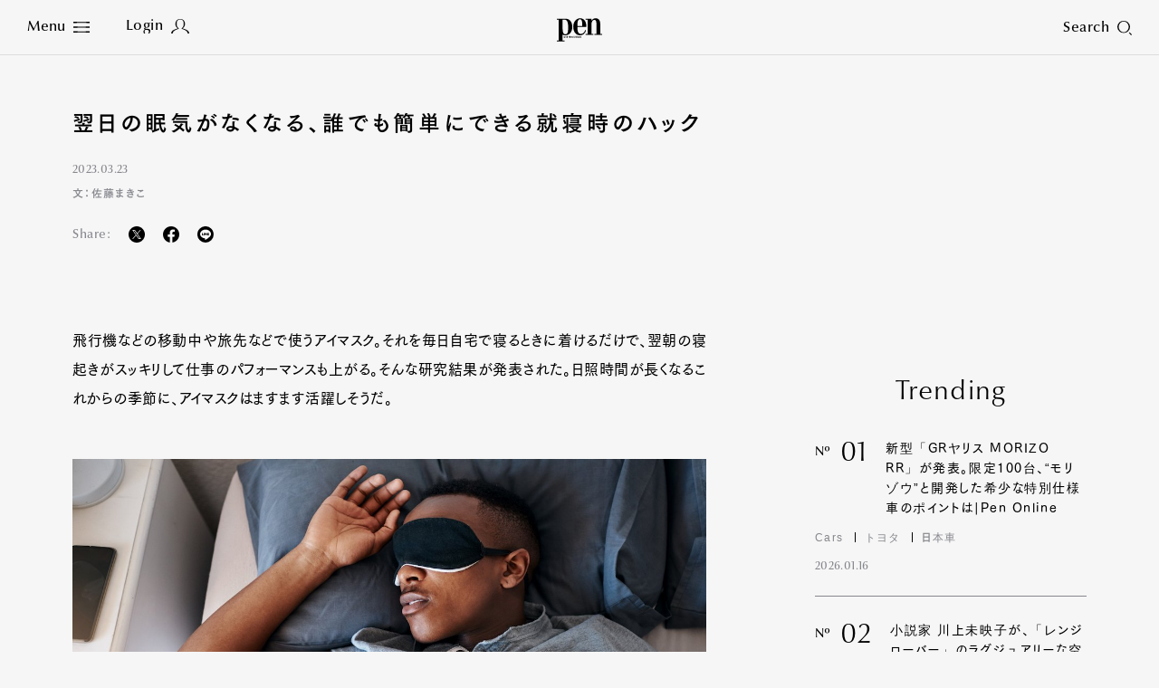

--- FILE ---
content_type: text/html
request_url: https://www.pen-online.jp/article/012904.html
body_size: 15563
content:
<!DOCTYPE html>
<html lang="ja">
<head>
  <meta charset="utf-8">
  <title>翌日の眠気がなくなる、誰でも簡単にできる就寝時のハック｜Pen Online</title>
  <meta name="description" content="飛行機などの移動中や旅先などで使うアイマスク。それを毎日自宅で寝るときに着けるだけで、翌朝の寝起きがスッキリして仕事のパフォーマンスも上がる。そんな研究結果が発表された。日照時間が長くなるこれからの季...">
  <meta name="keywords" content="Pen">
  <meta name="viewport" content="width=device-width,initial-scale=1">
  <meta name="theme-color" content="#000000">
  <meta property="fb:admins" content="100000578169452">
  <meta property="fb:app_id" content="687448997933937">
  <meta property="fb:pages" content="211995132167016">
  <meta property="og:title" content="翌日の眠気がなくなる、誰でも簡単にできる就寝時のハック｜Pen Online">
  <meta property="og:type" content="article">
  <meta property="og:site_name" content="Pen Online">
  <meta property="og:url" content="https://www.pen-online.jp/article/012904.html">
  <meta property="og:image" content="https://www.pen-online.jp/assets_c/2023/03/iStock-PeopleImages-thumb-800x450---58006.jpg">
  <meta property="og:description" content="飛行機などの移動中や旅先などで使うアイマスク。それを毎日自宅で寝るときに着けるだけで、翌朝の寝起きがスッキリして仕事のパフォーマンスも上がる。そんな研究結果が発表された。日照時間が長くなるこれからの季...">
  <meta name="twitter:card" content="summary_large_image">
  <meta name="twitter:url" content="https://www.pen-online.jp/article/012904.html">
  <meta name="twitter:title" content="翌日の眠気がなくなる、誰でも簡単にできる就寝時のハック｜Pen Online">
  <meta name="twitter:image" content="https://www.pen-online.jp/assets_c/2023/03/iStock-PeopleImages-thumb-800x450---58006.jpg">
  <meta name="twitter:site" content="@Pen_magazine">
  <meta name="twitter:description" content="飛行機などの移動中や旅先などで使うアイマスク。それを毎日自宅で寝るときに着けるだけで、翌朝の寝起きがスッキリして仕事のパフォーマンスも上がる。そんな研究結果が発表された。日照時間が長くなるこれからの季...">
            <meta name="cXenseParse:articleid" content="12904">
            <meta name="cXenseParse:ccc-tieup" content="false">
            <meta property="article:published_time" content="2023-03-23T07:00:00+09:00">
            <meta name="cXenseParse:ccc-pubyear" content="2023">
            <meta name="cXenseParse:ccc-pubmonth" content="03">
            <meta name="cXenseParse:ccc-pubday" content="23">
            <meta property="article:modified_time" content="2023-03-23T07:00:02+09:00">
            <meta name="cXenseParse:author" content="Pen-online">
            <meta name="cXenseParse:ccc-walllevel" content="Regular">
              <meta name="cXenseParse:ccc-thumbnail" content="https://mt.pen-online.jp/assets_c/2023/03/iStock-PeopleImages-thumb-200x200-58006.jpg">
              <meta name="cXenseParse:ccc-ranking" content="false">
              <meta name="cXenseParse:ccc-peneditor" content="00"/>
  <link rel="canonical" href="https://www.pen-online.jp/article/012904.html">
  <link rel="icon" href="/assets/images/favicon.svg" type="image/svg+xml">
  <link rel="apple-touch-icon" sizes="180x180" href="/assets/images/apple-touch-icon.jpg">
  <script type="text/javascript" src="//webfont.fontplus.jp/accessor/script/fontplus.js?V8QgUgm6ugI%3D&box=hF4sZ4NUkQk%3D&aa=1&ab=1" charset="utf-8"></script>
  <link rel="stylesheet" href="/assets/css/style.css?v20230809">
            <link rel="stylesheet" href="/assets/css/previous.css">
            <script type="application/ld+json">
{
        "@context": "http://schema.org",
        "@type": "NewsArticle",
        "articleSection": "",
        "headline": "翌日の眠気がなくなる、誰でも簡単にできる就寝時のハック",
        "description": "飛行機などの移動中や旅先などで使うアイマスク。それを毎日自宅で寝るときに着けるだけで、翌朝の寝起きがスッキリして仕事のパフォーマンスも上がる。そんな研究結果が発表された。日照時間が長くなるこれからの季...",
        "datePublished": "2023-03-23T07:00:00+09:00",
        "dateModified": "2023-03-23T07:00:02+09:00",
        "keywords": [],
        "mainEntityOfPage": "https://www.pen-online.jp/article/012904.html",
        "image": ["https://www.pen-online.jp/assets_c/2023/03/iStock-PeopleImages-thumb-800x450---58006.jpg"
        ,"https://www.pen-online.jp/uploads/iStock-PeopleImages.jpg"
        ],
        "publisher": {
          "@type": "Organization",
          "name": "pen-online.jp",
          "logo": {
            "@type": "ImageObject",
            "url": "https://www.pen-online.jp/assets/images/ogp.jpg"
          }
        },
        "author": {
          "@type": "Person",
          "name": "Pen編集部",
          "url": "https://www.pen-online.jp/"
        }
      }
</script>
  <script>
    (function(i,s,o,g,r,a,m){i['GoogleAnalyticsObject']=r;i[r]=i[r]||function(){
      (i[r].q=i[r].q||[]).push(arguments)},i[r].l=1*new Date();a=s.createElement(o),
      m=s.getElementsByTagName(o)[0];a.async=1;a.src=g;m.parentNode.insertBefore(a,m)
    })(window,document,'script','//www.google-analytics.com/analytics.js','ga');
    ga('create', 'UA-41519606-1', 'pen-online.jp');
    ga('send', 'pageview');
  </script>
  <!-- Google Tag Manager -->
  <script>(function(w,d,s,l,i){w[l]=w[l]||[];w[l].push({'gtm.start':
      new Date().getTime(),event:'gtm.js'});var f=d.getElementsByTagName(s)[0],
    j=d.createElement(s),dl=l!='dataLayer'?'&l='+l:'';j.async=true;j.src=
    'https://www.googletagmanager.com/gtm.js?id='+i+dl;f.parentNode.insertBefore(j,f);
  })(window,document,'script','dataLayer','GTM-5WP89W9');</script>
  <noscript><iframe src="https://www.googletagmanager.com/ns.html?id=GTM-5WP89W9"
                    height="0" width="0" style="display:none;visibility:hidden"></iframe></noscript>
  <!-- End Google Tag Manager -->
  <!-- Twitter conversion tracking base code -->
  <script>
    !function(e,t,n,s,u,a){e.twq||(s=e.twq=function(){s.exe?s.exe.apply(s,arguments):s.queue.push(arguments);
    },s.version='1.1',s.queue=[],u=t.createElement(n),u.async=!0,u.src='https://static.ads-twitter.com/uwt.js',
      a=t.getElementsByTagName(n)[0],a.parentNode.insertBefore(u,a))}(window,document,'script');
    twq('config','oe6x7');
  </script>
  <!-- End Twitter conversion tracking base code -->
          <script type="text/javascript" src="//csm.cxpublic.com/CCCMediaHouse.js"></script>
          <script type="text/javascript" src="//anymind360.com/js/8265/ats.js"></script>
          <script defer src="https://re.trigs-sockets.com/js/rw.js"></script>
</head>

                        <body>
      <script async src="https://securepubads.g.doubleclick.net/tag/js/gpt.js"></script>
      <!-- ==================================================
      GAM / Section Tag Article
      =================================================== -->
      <script>
        window.googletag = window.googletag || {cmd: []};
        const safeFrameConfig = {
          allowPushExpansion: true,
          allowOverlayExpansion: true,
          sandbox: true,
          useUniqueDomain: true
        };
        // PC_Halfpage_1st に広告があるかどうかの判定が必要
        var PC_Halfpage_1st_slot_name = '/9929866/Pen_PC_Article_HalfPage-1st_300x600';
        var PC_dynamicOpen = true;
        googletag.cmd.push(function () {
          // PC_Halfpage_1st に広告がある場合は、ページ間の処理を行わないようにしたい
          googletag.pubads().addEventListener('slotRenderEnded', function (event) {
            var slot_name = event.slot.getAdUnitPath();
            if (slot_name == PC_Halfpage_1st_slot_name) {
              if (event.isEmpty == false) {
                PC_dynamicOpen = false;
                console.log('Check PC_Halfpage_1st: Dynamic Stop : this is PC_Halfpage_1st slot');
                return;
              } else {
                console.log('Check PC_Halfpage_1st: Ad Go : slot name is ' + slot_name);
              }
            }
          });
        });
        googletag.cmd.push(function () {
          // SP
          var
            SP_ARTICLE_Billboard = googletag.defineSlot('/117786882/Pen/Pen_SP_Article_Mobile-Billboad_320x180', [[320, 100], [320, 180], [1, 1], [300, 250], [320, 50]], 'div-gpt-ad-article-billboard').addService(googletag.pubads()),
            SP_ARTICLE_Billboard_ADNW = googletag.defineSlot('/117786882/Pen/Pen_SP_Article_Mobile-Billboad_ADNW_320x180', [[320, 100], [320, 180], [1, 1], [300, 250], [320, 50], 'fluid'], 'div-gpt-ad-article-billboard-adnw').addService(googletag.pubads()),
            SP_ARTICLE_Rectangle_1ST = googletag.defineSlot('/117786882/Pen/Pen_SP_Article_Rectangle-1st_300x250', [[300, 600], [1, 1], [320, 180], [336, 280], [300, 250], 'fluid'], 'div-gpt-ad-article-rectangle-1st').addService(googletag.pubads()),
            SP_ARTICLE_Rectangle_2ND = googletag.defineSlot('/117786882/Pen/Pen_SP_Article_Rectangle-2nd_300x250', [[300, 600], [1, 1], [320, 180], [336, 280], [300, 250], 'fluid'], 'div-gpt-ad-article-rectangle-2nd').addService(googletag.pubads()),
            SP_ARTICLE_Footeroverlay = googletag.defineSlot('/117786882/Pen/Pen_sp_article_footeroverlay_320x100', [[320, 100], [320, 50], [1, 1]], 'div-gpt-ad-article-footeroverlay').addService(googletag.pubads()),
            SP_ALL_Interstitial_OUT = googletag.defineOutOfPageSlot('/117786882/Pen/Pen_SP_ALL_Interstitial_375x486', 'div-gpt-ad-all-interstitial').addService(googletag.pubads());
  //          SP_ARTICLE_Infinity_Article = googletag.defineSlot('/117786882/Pen/Pen_SP_Article_Infinity-Article_300x250', [[300, 250], [336, 280], [320, 180], [1, 1], [300, 600], 'fluid'], 'div-gpt-ad-article-infinity-article-' + key).addService(googletag.pubads()),
  //          SP_ARTICLE_Infinity_Page = googletag.defineSlot('/117786882/Pen/Pen_SP_Article_Infinity-Page_300x250', [[300, 600], [300, 250], [336, 280], [1, 1], [320, 180], 'fluid'], 'div-gpt-ad-article-infinity-page-' + key).addService(googletag.pubads());
          // PC
          var
            PC_ARTICLE_Billboard_1ST = googletag.defineSlot('/117786882/Pen/Pen_PC_Article_Billboard-1st_970x250', [[970, 250], [1, 1]], 'div-gpt-ad-article-billboard-1st').addService(googletag.pubads()),
            PC_ARTICLE_Billboard_2ND = googletag.defineSlot('/117786882/Pen/Pen_PC_Article_Billboard-2nd_970x250', [[970, 250], [728, 90], [1, 1], 'fluid'], 'div-gpt-ad-article-billboard-2nd').addService(googletag.pubads()),
            PC_ARTICLE_Halfpage_1ST = googletag.defineSlot(PC_Halfpage_1st_slot_name, [[300, 600], [300, 250]], 'div-gpt-ad-article-halfpage-1st').addService(googletag.pubads()),
            PC_ARTICLE_Adx = googletag.defineSlot('/117786882/Pen/Pen_PC_Article_Adx_300x600', [[300, 600], [300, 250], [336, 280], [1, 1], 'fluid'], 'div-gpt-ad-article-adx').addService(googletag.pubads());
  //          PC_ARTICLE_Infinity_Halfpage = googletag.defineSlot('/117786882/Pen/Pen_PC_Article_Infinity-Halfpage_300x250', [[300, 600], [300, 250], [1, 1]], 'div-gpt-ad-article-infinity-halfpage-' + key).addService(googletag.pubads()),
  //          PC_ARTICLE_Infinity_Page = googletag.defineSlot('/117786882/Pen/Pen_PC_Article_Infinity-Page_300x250', [[300, 250], [336, 280], [728, 90], [1, 1], 'fluid'], 'div-gpt-ad-article-infinity-page-pc-' + key).addService(googletag.pubads());
          var
              PC_mapping = googletag.sizeMapping()
                .addSize([768, 0], [[970, 250], [300, 600], [300, 250], [336, 280], [728, 90], [1, 1], 'fluid'])
                .addSize([0, 0], [])
                .build(),
              PC_mapping_adnw = googletag.sizeMapping()
                .addSize([768, 0], [[970, 250], [728, 90], [1, 1], 'fluid'])
                .addSize([0, 0], [])
                .build(),
              PC_mapping_rctg = googletag.sizeMapping()
                .addSize([768, 0], [[300, 600], [300, 250], [336, 280], [1, 1], 'fluid'])
                .addSize([0, 0], [])
                .build(),
              PC_mapping_article = googletag.sizeMapping()
                .addSize([768, 0], [[300, 250], [336, 280], [1, 1]])
                .addSize([0, 0], [])
                .build();
            var
              SP_mapping = googletag.sizeMapping()
                .addSize([768, 0], [])
                .addSize([0, 0], [[300, 600], [320, 180], [336, 280], [300, 250], [300, 50], [320, 50], [320, 100], [1, 1], 'fluid'])
                .build(),
              SP_mapping_adnw = googletag.sizeMapping()
                .addSize([768, 0], [])
                .addSize([0, 0], [[336, 280], [300, 250], [1, 1], 'fluid'])
                .build(),
              SP_mapping_adnw_2nd = googletag.sizeMapping()
                .addSize([768, 0], [])
                .addSize([0, 0], [[320, 180], [320, 100], [1, 1], 'fluid'])
                .build(),
              SP_mapping_fov = googletag.sizeMapping()
                .addSize([768, 0], [])
                .addSize([0, 0], [[320, 50],[1, 1], 'fluid'])
                .build();
            SP_ALL_Interstitial_OUT.defineSizeMapping(SP_mapping);
            SP_ARTICLE_Billboard.defineSizeMapping(SP_mapping);
            SP_ARTICLE_Billboard_ADNW.defineSizeMapping(SP_mapping_adnw_2nd);
    //        SP_ARTICLE_Infinity_Article.defineSizeMapping(SP_mapping_adnw);
    //        SP_ARTICLE_Infinity_Page.defineSizeMapping(SP_mapping_adnw);
            SP_ARTICLE_Rectangle_1ST.defineSizeMapping(SP_mapping);
            SP_ARTICLE_Rectangle_2ND.defineSizeMapping(SP_mapping);
            SP_ARTICLE_Footeroverlay.defineSizeMapping(SP_mapping_fov);
            PC_ARTICLE_Billboard_1ST.defineSizeMapping(PC_mapping_adnw);
            PC_ARTICLE_Billboard_2ND.defineSizeMapping(PC_mapping_adnw);
            PC_ARTICLE_Halfpage_1ST.defineSizeMapping(PC_mapping);
            PC_ARTICLE_Adx.defineSizeMapping(PC_mapping_rctg);
    //        PC_ARTICLE_Infinity_Halfpage.defineSizeMapping(PC_mapping);
    //        PC_ARTICLE_Infinity_Page.defineSizeMapping(PC_mapping_article);
            googletag.pubads().setTargeting("env","live");
            googletag.pubads().setTargeting("category", "None");
            googletag.pubads().setTargeting("page_url", location.pathname);
            googletag.pubads().enableSingleRequest();
            googletag.pubads().collapseEmptyDivs();
            googletag.enableServices();
          });
        // 動的に挿入するAD(記事間インフィニティ）
        // リセットのためにグローバル変数化
        var PC_ARTICLE_Infinity_Billboard, PC_ARTICLE_Infinity_Halfpage, SP_ARTICLE_Infinity_Article;
        function dynamic_relatedpagerAD(articleID, category) {
          if (!googletag) {
            return setTimeout(function () {
              dynamic_relatedpagerAD(articleID, category);
            }, 100);
          }
          googletag.cmd.push(function () {
            var key = articleID;
            PC_ARTICLE_Infinity_Billboard = googletag.defineSlot('/117786882/Pen/Pen_PC_Article_Infinity-Billboard_300x250', [[970, 250], [300, 250], [336, 280], [728, 90], [1, 1]], 'div-gpt-ad-article-infinity-billboard-' + key).addService(googletag.pubads());
            PC_ARTICLE_Infinity_Halfpage = googletag.defineSlot('/117786882/Pen/Pen_PC_Article_Infinity-Halfpage_300x250', [[300, 600], [300, 250], [1, 1]], 'div-gpt-ad-article-infinity-halfpage-' + key).addService(googletag.pubads());
            SP_ARTICLE_Infinity_Article = googletag.defineSlot('/117786882/Pen/Pen_SP_Article_Infinity-Article_300x250', [[300, 250], [336, 280], [320, 180], [1, 1], [300, 600], 'fluid'], 'div-gpt-ad-article-infinity-article-' + key).addService(googletag.pubads());
            var PC_mapping = googletag.sizeMapping()
              .addSize([768, 0], [[970, 250], [300, 600], [300, 250], [336, 280], [728, 90], [1, 1], 'fluid'])
              .addSize([0, 0], [])
              .build();
            var PC_mapping_adnw = googletag.sizeMapping()
              .addSize([768, 0], [[970, 250], [728, 90], [1, 1], 'fluid'])
              .addSize([0, 0], [])
              .build();
            var PC_mapping_rctg = googletag.sizeMapping()
              .addSize([768, 0], [[300, 600], [300, 250], [336, 280], [1, 1], 'fluid'])
              .addSize([0, 0], [])
              .build();
            var PC_mapping_article = googletag.sizeMapping()
              .addSize([768, 0], [])
              .addSize([768, 0], [[300, 250], [336, 280], [1, 1]])
              .build();
            var SP_mapping = googletag.sizeMapping()
              .addSize([768, 0], [])
              .addSize([0, 0], [[300, 600], [320, 180], [336, 280], [300, 250], [300, 50], [320, 50], [320, 100], [1, 1], 'fluid'])
              .build();
            var SP_mapping_adnw = googletag.sizeMapping()
              .addSize([768, 0], [])
              .addSize([0, 0], [[336, 280], [300, 250], [1, 1], 'fluid'])
              .build();
            var SP_mapping_fov = googletag.sizeMapping()
              .addSize([768, 0], [])
              .addSize([0, 0], [[300, 50], [320, 50], [320, 100], [1, 1], 'fluid'])
              .build();
            PC_ARTICLE_Infinity_Billboard.defineSizeMapping(PC_mapping_adnw);
            PC_ARTICLE_Infinity_Halfpage.defineSizeMapping(PC_mapping);
            SP_ARTICLE_Infinity_Article.defineSizeMapping(SP_mapping_adnw);
            googletag.pubads().setTargeting("env", "live");
            googletag.pubads().setTargeting("category", category);
            googletag.pubads().setTargeting("page_url", location.pathname);
            googletag.pubads().collapseEmptyDivs();
            googletag.display(PC_ARTICLE_Infinity_Billboard);
            googletag.display(PC_ARTICLE_Infinity_Halfpage);
            googletag.display(SP_ARTICLE_Infinity_Article);
            //anymind
            console.log('anymindTS4Infinite' + articleID);
            const elm = document.querySelectorAll('[data-contentid="' + articleID + '"]');
            const slot = [PC_ARTICLE_Infinity_Billboard, PC_ARTICLE_Infinity_Halfpage, SP_ARTICLE_Infinity_Article];
            window.anymindTS4Infinite(elm, slot);
          });
        }
        // 動的に挿入するAD(ページ間インフィニティ）
        // リセットのためにグローバル変数化
        var PC_ARTICLE_Infinity_Page, SP_ARTICLE_Infinity_Page;
        var contentID_1st = "12904";
        function dynamic_whatpagerAD(articleID, page, category) {
          if (!googletag) {
            return setTimeout(function () {
              dynamic_whatpagerAD(articleID, page, category);
            }, 100);
          }
          googletag.cmd.push(function () {
            var key = articleID + '-' + page;
            console.log("whatpager-key" + key);
            // PC_Halfpage_1stに広告があれば表示しない。
            if (!PC_dynamicOpen) {
              if (articleID == contentID_1st) {
                console.log('Dynamic_whatpagerAD: Stoped : key is ' + key);
                return;
              }
            }
            SP_ARTICLE_Infinity_Page = googletag.defineSlot('/117786882/Pen/Pen_SP_Article_Infinity-Page_300x250', [[300, 600], [300, 250], [336, 280], [1, 1], [320, 180]], 'div-gpt-ad-article-infinity-page-' + key).addService(googletag.pubads());
            PC_ARTICLE_Infinity_Page = googletag.defineSlot('/117786882/Pen/Pen_PC_Article_Infinity-Page_300x250', [[300, 250], [336, 280], [728, 90], [1, 1], 'fluid'], 'div-gpt-ad-article-infinity-page-pc-' + key).addService(googletag.pubads());
            var PC_mapping = googletag.sizeMapping()
              .addSize([768, 0], [[970, 250], [300, 600], [300, 250], [336, 280], [728, 90], [1, 1], 'fluid'])
              .addSize([0, 0], [])
              .build();
            var PC_mapping_adnw = googletag.sizeMapping()
              .addSize([768, 0], [[970, 250], [728, 90], [1, 1], 'fluid'])
              .addSize([0, 0], [])
              .build();
            var PC_mapping_article = googletag.sizeMapping()
              .addSize([768, 0], [[300, 250], [336, 280], [1, 1]])
              .addSize([0, 0], [])
              .build();
            var SP_mapping = googletag.sizeMapping()
              .addSize([768, 0], [])
              .addSize([0, 0], [[300, 600], [320, 180], [336, 280], [300, 250], [300, 50], [320, 50], [320, 100], [1, 1], 'fluid'])
              .build();
            var SP_mapping_adnw = googletag.sizeMapping()
              .addSize([768, 0], [])
              .addSize([0, 0], [[336, 280], [300, 250], [1, 1], 'fluid'])
              .build();
            PC_ARTICLE_Infinity_Page.defineSizeMapping(PC_mapping_article);
            SP_ARTICLE_Infinity_Page.defineSizeMapping(SP_mapping_adnw);
            googletag.pubads().setTargeting("env", "live");
            googletag.pubads().setTargeting("category", category);
            googletag.pubads().setTargeting("page_url", location.pathname);
            googletag.display(SP_ARTICLE_Infinity_Page);
            googletag.display(PC_ARTICLE_Infinity_Page);
              if (googletag.pubads().isInitialLoadDisabled()) {
              window.atsForceRefresh([SP_ARTICLE_Infinity_Page]);
              window.atsForceRefresh([PC_ARTICLE_Infinity_Page]);
          }});
        }
      </script>
      <style>
        .gam_nodisp {
          display: none;
        }
        .ad-infinity-page {
          margin: 20px auto;
        }
        @media (max-width: 60em) {
      .p-article__page.whatpager:not(:last-child) {
            border-bottom: 1px solid #86878D;
            padding-bottom: 30px;
          }
          .gam_sp {
            padding-right: 20px;
            padding-left: 20px;
            text-align: center;
          }
        }
        @media (min-width: 60.0625em) {
      .p-article__page.whatpager:not(:last-child) {
            border-bottom: 1px solid #86878D;
            padding-bottom: 30px;
          }
        }
      </style>
  <!-- ==================================================
  1PLUSX
  =================================================== -->
  <script>
  var getOpxProfileApiUrl= function (fpid) {
    const URL = 'https://mediaconsortium.profiles.tagger.opecloud.com/api/v1';
    if(fpid) {
      return  URL + '?url=' + encodeURIComponent(window.location.href) + '&fpid=' + fpid;
    } else {
      return  URL + '?url=' + encodeURIComponent(window.location.href);
    }
  }
  var readOpxFpidFromLocalStrage = function () {
    try {
      const fpid = window.localStorage.getItem('ope_fpid');
      if (fpid) {
        return fpid;
      }
        return null;
    } catch (error) {
      return null;
    }
  }
  var opxAccessDg = function (res) {
    if (res) {
      googletag.cmd.push(function () {
        if (res !== null) {
          if (res["s"] !== null && res["s"].length > 0) {
            googletag.pubads().setTargeting("opeaud", res["s"]);
          }
          if (res["t"] !== null && res["t"].length > 0) {
            googletag.pubads().setTargeting("opectx", res["t"]);
          }
        }
      });
    }
  };
  try{
  let opxpromise = fetch(getOpxProfileApiUrl(readOpxFpidFromLocalStrage()), {
  referrerPolicy: 'no-referrer-when-downgrade',
  mode: 'cors',
  credentials: 'include'
  });
  opxpromise
  .then(function (response) {
    if (response.status === 200) {
      return response.json();
    } else {
      throw new Error("OPX SERVER ERROR");
    }
  })
  .then(data => { console.log(data);return data; })
  .then(function(res) {
    opxAccessDg(res);
  });
  } catch (error) {
    console.log(error);
  }
  </script>
            <style>
              .p-article__button {
                color: #FFF;
                margin-top:20px;
                text-align:center;
              }
              .p-article__button-anchor{
                text-decoration: none!important;
                color:#FFF!important;
                display: inline-block;
                padding:15px 20px!important;
                min-height:20px;
                min-width:140px;
                width:17.15em;
              }
              .p-article__button-link  {
                padding:10px 20px;
                min-height:50px;
                min-width:200px;
                width:20em;
              }
              .p-article__button-link,
              .p-article__button-anchor{
                background-color: #86878D;
                color:#FFF;
                line-height:1.3;
                height:auto;
              }
              @media (max-width: 60em){
                .p-article__button-link {
                  width: 100%;
                  max-width:440px
                }
                .p-article__button-anchor {
                  width:calc(100% - 40px);
                }
              }
            </style>
  <div class="l-page  js-article-container">
            <!--<div class="p-ads -top">
              <div class="p-ads__inner" data-aos="fade-in">-->
            <!-- ==================================================
            GAM / Display Tag : Pen_SP_ALL_Interstitial_375x486
            =================================================== -->
            <div id="div-gpt-ad-all-interstitial" style="height: 0!important; font-size:0;">
                <script>
                  googletag.cmd.push(function () {
                    googletag.display('div-gpt-ad-all-interstitial');
                  });
                </script>
            </div>
            <!-- ==================================================
            GAM / Display Tag : Pen_SP_Article_Mobile-Billboad_320x180
            =================================================== -->
            <div id='div-gpt-ad-article-billboard' style='min-width: 300px; text-align:center; font-size:0;'>
                <script>
                  googletag.cmd.push(function () {
                    googletag.display('div-gpt-ad-article-billboard');
                  });
                </script>
            </div>
            <!-- ==================================================
            GAM / Display Tag : Pen_SP_Article_Mobile-Billboad_ADNW_320x180
            =================================================== -->
            <div id='div-gpt-ad-article-billboard-adnw'>
                <script>
                  googletag.cmd.push(function () {
                    googletag.display('div-gpt-ad-article-billboard-adnw');
                  });
                </script>
            </div>
            <!-- ==================================================
            GAM / Display Tag : Pen_PC_Article_Billboad-1st_970x250
            =================================================== -->
            <div id='div-gpt-ad-article-billboard-1st' style='min-width: 970px; text-align:center; font-size:0;'>
                <script>
                  googletag.cmd.push(function () {
                    googletag.display('div-gpt-ad-article-billboard-1st');
                  });
                </script>
            </div>
              <!--</div>
            </div>-->
    <header role="banner" class="l-header js-header -article aos-animate" data-aos="fade-in">
      <style>
  @media (min-width: 60.0625em){
    .l-nav__main {
      display: flex;
      flex-wrap: wrap;
      width: 500px;
      margin-left: 10px;
    }
    .l-nav__main-item:not(:last-child) {
      margin:0 20px;
    }
    .l-nav__main-item:last-child {
      margin:0 20px;
    }
    .l-nav__main-item:nth-child(n+4) {
      margin-top: 20px;
    }
    .l-nav__sns:before {
      left: -30px!important;
    }
    .l-nav__link .-icon {
        vertical-align: inherit!important;
    }
  }
  @media (max-width: 60em){
    .l-nav__group {
      display: flex;
      flex-wrap: wrap;
    }
    .l-nav__group-item:first-child {
      margin: auto 80px;
    }
    .l-nav__group-item:nth-child(n+2) {
      margin-top: 20px;
    }
    .l-nav__link .-icon {
      top: 1px!important;
    }
  }
  @media (max-height: 630px){
    .l-nav__wrapper {
      justify-content: flex-start;
      padding-top: 5vh;
    }
    .l-nav__main-link {
      font-size: 1.8rem!important;
    }
    .l-nav__main-item:nth-child(n+4) {
      margin-top: 10px!important;
    }
    .l-nav__category, .l-nav__row {
      margin-top: 20px!important;
      padding-top: 20px!important;
    }
    .l-nav__sns:before {
      margin: 20px auto!important;
    }
  }
@media (max-width: 60em){
.l-nav__main {
gap: 0 30px;
}
.l-nav__main-link {
    font-size: 1.6rem;
}
.l-nav__main-item:not(:last-child) {
margin-right: 0;
}
}
  .p-article__intro-sns-list li a img,
  .l-nav__menu .-icon img {
    vertical-align:inherit!important;
  }
</style>
<h1 class="l-header__si"><a href="/"><svg xmlns="http://www.w3.org/2000/svg" viewBox="0 0 212.601 108.92" width="50" height="26"><path d="M138.267 40.793v-4.687h.002C138.269 13.072 125.566 0 109.382 0 90.334 0 77.014 16.963 77.014 39.995c0 24.435 13.07 39.997 32.368 39.997 12.824 0 22.787-7.78 27.764-23.344l-3.361-1.865c-4.11 11.203-10.71 18.674-21.166 18.674-14.191 0-16.185-16.809-16.185-30.661v-2.003zM108.637 4.67c8.464 0 10.208 10.736 10.208 19.607v11.819h-22.41v-4.658c.374-9.961.623-26.768 12.201-26.768z"/><path d="M135.287 73.463h8.962V6.542h-8.962V1.873l26.888-.021v10.603h.25C166.658 4.207 173.507.005 182.22.005c12.574 0 21.416 8.405 21.416 25.679v47.779h8.965v4.67h-35.86v-4.67h8.965V22.57c0-12.138-4.605-15.094-9.709-15.094-6.972 0-13.822 8.402-13.822 21.475v44.51h8.965v4.67h-35.853zM41.509 1.846H0v4.651h8.99v97.737L0 104.23v4.69h35.917v-4.672h-9.01l.026-27.045a31.057 31.057 0 0013.153 2.72c19.05 0 32.344-15.97 32.344-39.861 0-30.666-20.812-38.216-30.921-38.216zm-1.423 73.407c-11.79 0-13.1-14.204-13.192-30.5l.012-38.251h9.214c13.092 0 16.9 14.675 16.9 33.51 0 18.562.015 35.24-12.934 35.24z"/><path d="M32.085 85.144h1.349l.833 4.09h.024l.835-4.09h1.23l.88 4.09h.025l.788-4.09h1.347l-1.463 6.543h-1.348l-.88-4.088h-.022l-.764 4.089H33.57zm9.868 0v6.543h-1.436v-6.542zm-1.436-1.128v-1.372h1.436v1.372zm2.582 2.645v-1.228h.57v-1.779h1.437v1.78h.928v1.227h-.928v3.34c0 .325.264.483.653.483a1.922 1.922 0 00.285-.013v1.276a4.729 4.729 0 01-.821.061c-.937 0-1.553-.36-1.553-1.3V86.66zm4.111 5.027v-8.686h1.44v2.887a2.326 2.326 0 011.565-.863c.882 0 1.337.47 1.337 1.683v4.978h-1.44v-4.81c0-.434-.137-.725-.526-.725-.297 0-.628.304-.936.591v4.945zm8.614 0v-8.686h1.727l2.191 5.148h.024v-5.148h1.439v8.686h-1.508l-2.41-5.606h-.023v5.606zm8.226-4.139v-.36c0-.578.263-.938.846-.938.582 0 .846.36.846.938v.36zm3.13 1.228v-1.529a2.285 2.285 0 00-4.569.098v2.14a2.157 2.157 0 002.285 2.323 2.057 2.057 0 002.285-2.143h-1.439a.805.805 0 01-.846.915c-.48 0-.845-.288-.845-.938v-.866zm.869-3.633h1.348l.835 4.09h.025l.832-4.09h1.231l.881 4.09h.024l.785-4.09h1.35l-1.462 6.543h-1.35l-.876-4.088h-.024l-.765 4.089h-1.348zm13.093-.264h.022l.765 3.512h-1.565zm-1.51 6.807l.446-1.83h2.18l.4 1.83h1.51l-1.987-8.685h-2.022l-2.048 8.686zm4.925-5.026v-1.228h.569v-1.779h1.441v1.78h.925v1.227h-.925v3.34c0 .325.262.483.65.483a1.941 1.941 0 00.288-.013v1.276a4.778 4.778 0 01-.823.061c-.938 0-1.556-.36-1.556-1.3V86.66zm3.953 0v-1.228h.57v-1.779h1.44v1.78h.927v1.227h-.927v3.34c0 .325.263.483.652.483a1.942 1.942 0 00.286-.013v1.276a4.776 4.776 0 01-.824.061c-.938 0-1.554-.36-1.554-1.3V86.66zm5.562-1.517v6.543h-1.438v-6.542zm-1.438-1.128v-1.372h1.438v1.372zm2.639 2.645v-1.228h.573v-1.779h1.437v1.78h.926v1.227h-.926v3.34c0 .325.264.483.653.483a1.916 1.916 0 00.285-.013v1.276a4.765 4.765 0 01-.824.061c-.936 0-1.551-.36-1.551-1.3V86.66zm8.454-1.517v6.543h-1.393v-.746a2.513 2.513 0 01-1.612.867c-.88 0-1.335-.471-1.335-1.684v-4.98h1.44v4.811c0 .434.136.72.524.72.297 0 .629-.3.936-.587v-4.944zm4.251 5.063a1.116 1.116 0 01-.87.469c-.386 0-.707-.264-.707-1.56v-1.4c0-1.296.321-1.564.708-1.564a1.127 1.127 0 01.869.469zm1.438 1.48v-8.685h-1.438v2.744c-.688-.527-1.05-.72-1.44-.72-1.12 0-1.575.914-1.575 2.596v1.588c0 1.682.455 2.598 1.575 2.598a2.023 2.023 0 001.53-.916h.023v.796zm2.638-4.138v-.36c0-.578.264-.938.846-.938s.846.36.846.938v.36zm3.131 1.228v-1.529a2.287 2.287 0 00-4.572.098v2.14a2.158 2.158 0 002.287 2.323 2.058 2.058 0 002.285-2.143h-1.44a.804.804 0 01-.845.915c-.48 0-.846-.288-.846-.938v-.866z"/></svg></a></h1>
<nav class="l-nav">
  <ul class="l-nav__list">
    <li class="l-nav__item"><button class="l-nav__menu u-mask js-menu-toggle" type="button" id="l-nav__menu" type="button" role="tab" aria-expanded="false" aria-selected="false" aria-controls="l-nav__panel"><span class="-text u-pc">Menu</span><span class="-icon"><img src="/assets/images/icon_menu_01.svg" alt="" width="18" height="12"></span></button></li>
    <li class="l-nav__item" id="js_login_ui_head_login"  style="display:none"><a data-remodal-target="login" class="l-nav__link u-mask"><span class="-text u-pc">Login</span><span class="-icon"><img src="/assets/images/icon_login_01.svg" alt="" width="20" height="16"></span></a></li>
    <li class="l-nav__item" id="js_login_ui_head_mypage" style="display:none"><a href="__%CCCMH_MYPAGE_URL%__" class="l-nav__link u-mask"><span class="-text u-pc">My Page</span><span class="-icon"><img src="/assets/images/icon_login_01.svg" alt="" width="20" height="16"></span></a></li>
  </ul>
  <div>
    <div id="idc3mh"></div>
  </div>

  
  

  

  <script src="https://id.cccmh.jp/client/js?client_id=PCCCMH0003"></script>

  <script>
    function login_save_url() {
      $.ajax({
        type:          'POST',
        url:           '/member/login.php?action=save_url',
        dataType:      'json',
        data:          {'url': location.href},
        cache:         false
      });
    }
    // この時点でjqueryは読み込まれていないのでVanilaJSを使う
    document.addEventListener("DOMContentLoaded", function(){
      var findForm = setInterval(function() {
        if ($('form.p-login__form') && $('form.p-login__form').length > 0) {
          clearInterval(findForm);
          $('form.p-login__form').on('submit', function() {
            login_save_url();
          });
          $('form.p-login__form .p-login__register a').on('click', function() {
            login_save_url();
          });
          $('form.p-login__form .p-login__reminder a').on('click', function() {
            login_save_url();
          });

          // remodalが#login時に即モーダルを出す対策
          if (gLoginUi.isLogin()) {
            $('[data-remodal-id=login]').html('logined');
          }
        }
      }, 100);
    });
  </script>
  <p id="l-nav_search" class="l-nav__search js_nav_search"><a href="/search/" class="l-nav__search-link u-mask"><span class="-text u-pc">Search</span><span class="-icon"><svg xmlns="http://www.w3.org/2000/svg" width="16" height="16"><path d="M7.006 0A6.797 6.797 0 000 6.69a6.86 6.86 0 007.006 6.69 6.86 6.86 0 007.006-6.69A6.797 6.797 0 007.006 0zm0 12.642c-3.024 0-5.486-2.853-5.486-5.952S3.982.738 7.006.738 12.49 3.59 12.49 6.69s-2.461 5.952-5.485 5.952zm7.949 1.488l-.4-.418a9.694 9.694 0 01-.86-1.1s-.226.297-.432.511c-.206.214-.486.454-.486.454a9.427 9.427 0 011.046.904l.399.42A9.697 9.697 0 0115.08 16s.226-.297.433-.511c.206-.214.486-.455.486-.455a9.421 9.421 0 01-1.045-.904z"/></svg></span></a></p>
  <div class="l-nav__panel" id="l-nav__panel" aria-hidden="true" aria-labelledby="l-nav__button" role="tabpanel">
    <div class="l-nav__panel-close"><button class="u-mask js-menu-close" type="button"><span class="-text u-pc">Close</span><span class="-icon"><svg xmlns="http://www.w3.org/2000/svg" width="13.789" height="13.789"><path d="M13.789 12.728a296.617 296.617 0 01-5.196-5.054L6.576 5.657C5.05 4.13 2.261 1.283 1.061 0a6.798 6.798 0 01-.487.554A6.874 6.874 0 010 1.061C1.278 2.26 4.127 5.046 5.657 6.576l2.02 2.02a295.088 295.088 0 015.05 5.193 6.874 6.874 0 01.507-.575 6.567 6.567 0 01.555-.486z" fill="#111"/><path d="M1.06 13.789a296.797 296.797 0 015.055-5.196l2.017-2.017c1.527-1.527 4.374-4.315 5.657-5.515a6.8 6.8 0 01-.555-.487A6.874 6.874 0 0112.728 0c-1.2 1.278-3.985 4.127-5.516 5.657l-2.019 2.02A295.158 295.158 0 010 12.726a6.874 6.874 0 01.574.507 6.567 6.567 0 01.487.555z" fill="#111"/></svg></span></button></div>
    <div class="l-nav__wrapper">
      <ul class="l-nav__main">
        <li class="l-nav__main-item"><a href="/category/artdesign/?h_menu=artdesign" class="l-nav__main-link u-mask">Art&Design</a></li>
        <li class="l-nav__main-item"><a href="/category/watches/?h_menu=watches" class="l-nav__main-link u-mask">Watch</a></li>
        <li class="l-nav__main-item"><a href="/category/fashion/?h_menu=fashion" class="l-nav__main-link u-mask">Fashion</a></li>
        <li class="l-nav__main-item"><a href="/category/gourmet/?h_menu=gourmet" class="l-nav__main-link u-mask">Gourmet</a></li>
        <li class="l-nav__main-item"><a href="/category/cars/?h_menu=cars" class="l-nav__main-link u-mask">Cars</a></li>
        <li class="l-nav__main-item"><a href="/category/product/?h_menu=product" class="l-nav__main-link u-mask">Product</a></li>
        <li class="l-nav__main-item"><a href="/category/culture/?h_menu=culture" class="l-nav__main-link u-mask">Culture</a></li>
        <li class="l-nav__main-item"><a href="/category/lifestyle/?h_menu=lifestyle" class="l-nav__main-link u-mask">Lifestyle</a></li>
      </ul>
      <ul class="l-nav__category">
        <li class="l-nav__category-item"><a href="/membership" class="l-nav__category-link u-mask">Pen Membership</a></li>
        <li class="l-nav__category-item"><a href="/magazine/pen/" class="l-nav__category-link u-mask">Magazine</a></li>
        <li class="l-nav__category-item"><a href="/columnist/" class="l-nav__category-link u-mask">Official Columnist</a></li>
        <li class="l-nav__category-item"><a href="/about/" class="l-nav__category-link u-mask">About</a></li>
        <li class="l-nav__category-item"><a href="http://www.cccmh.co.jp/contact/" class="l-nav__category-link u-mask" target="_blank">Contact</a></li>
      </ul>
      <div class="l-nav__row">
        <ul class="l-nav__group">
          <li class="l-nav__group-item"><a href="https://meet.pen-online.jp/" class="l-nav__group-link u-mask" target="_blank">Pen Meet<i class="icon-font icon-font-icon_blank"></i></a></li>
          <li class="l-nav__group-item"><a href="https://pen-online.com/" class="l-nav__group-link u-mask" target="_blank">Pen international<i class="icon-font icon-font-icon_blank"></i></a></li>
          <li class="l-nav__group-item"><a href="https://www.pen-online.tw/" class="l-nav__group-link u-mask" target="_blank">Pen tw<i class="icon-font icon-font-icon_blank"></i></a></li>
      </ul>
        <div class="l-nav__sns">
          <ul class="l-nav__sns-list">
            <li class="l-nav__sns-item"><a href="https://twitter.com/pen_magazine" class="l-nav__sns-link u-opacity" target="_blank"><svg xmlns="http://www.w3.org/2000/svg" viewBox="0 0 200 200" width="18" height="18"><defs><style>.cls-1{fill:#fff;stroke-width:0px;}</style></defs><g><polygon class="cls-1" points="101.02 91.32 73.87 52.48 59.38 52.48 93.03 100.6 97.25 106.65 97.25 106.65 126.05 147.84 140.54 147.84 105.24 97.36 101.02 91.32"/><path class="cls-1" d="m100,0C44.77,0,0,44.77,0,100s44.77,100,100,100,100-44.77,100-100S155.23,0,100,0Zm21.62,154.62l-29.14-42.41-36.49,42.41h-9.43l41.73-48.51-41.73-60.73h31.83l27.6,40.16,34.55-40.16h9.43l-39.79,46.26h0l43.28,62.98h-31.83Z"/></g></svg></a></li>
            <li class="l-nav__sns-item"><a href="https://www.facebook.com/penmagazine" class="l-nav__sns-link u-opacity" target="_blank"><i class="icon-font icon-font-icon_facebook" aria-label="Facebook"></i></a></li>
            <li class="l-nav__sns-item"><a href="https://www.instagram.com/penmagazine/" class="l-nav__sns-link u-opacity" target="_blank"><i class="icon-font icon-font-icon_instagram" aria-label="Instagram"></i></a></li>
            <li class="l-nav__sns-item"><a href="https://www.youtube.com/channel/UCdf-2qInbqFQ4M7YYMZtJVg" class="l-nav__sns-link u-opacity" target="_blank"><i class="icon-font icon-font-icon_youtube" aria-label="Youtube"></i></a></li>
          </ul>
        </div>
      </div>
    </div>
    <p class="l-nav__copyright"><small>© CE Media House Inc..</small></p>
  </div>
</nav>
<script>
  var pathname= location.pathname;
  var result = pathname.indexOf( 'search' );
  if (result !== -1) {
    document.getElementById('l-nav_search').style.display = 'none';
  }
</script>

    </header>
    <div class="gam_normal gam_disp">
        <!-- ==================================================
        GAM / Display Tag : Pen_SP_TOP_Rectangle-1st_300x250
        =================================================== -->
        <div id='div-gpt-ad-article-rectangle-1st' style='min-width: 300px; text-align:center; font-size:0;'
             class="gam_sp">
            <script>
              googletag.cmd.push(function () {
                googletag.display('div-gpt-ad-article-rectangle-1st');
              });
            </script>
        </div>
    </div>
                <div class="l-container -medium -px-sm">
                  <div class="p-article js-readingProgress" data-contentid="12904" data-ad-category="None">
            <div class="p-article__intro  -normal">
            <div class="p-article__intro-info">
              <h1 class="p-article__intro-title">翌日の眠気がなくなる、誰でも簡単にできる就寝時のハック</h1>
              <ul class="p-tag">
              </ul>
              <p class="p-article__intro-date"><time datetime="2023-03-23">2023.03.23</time></p>
              <ul class="p-article__intro-author">
                <li>文：佐藤まきこ</li>
              </ul>
              <div class="p-article__intro-util">
                <div class="p-article__intro-sns">
                  <span class="p-article__intro-sns-title">Share:</span>
                  <ul class="p-article__intro-sns-list">
                    <li><a href="https://twitter.com/share?url=https%3A%2F%2Fwww.pen-online.jp%2Farticle%2F012904.html&text=翌日の眠気がなくなる、誰でも簡単にできる就寝時のハック｜Pen Online" class="u-opacity" rel="nofollow" target="_blank"><svg xmlns="http://www.w3.org/2000/svg" viewBox="0 0 200 200" width="18" height="18"><defs><style>.cls-2{stroke-width:0px;}</style></defs><g><polygon class="cls-2" points="101.02 91.32 73.87 52.48 59.38 52.48 93.03 100.6 97.25 106.65 97.25 106.65 126.05 147.84 140.54 147.84 105.24 97.36 101.02 91.32"/><path class="cls-2" d="m100,0C44.77,0,0,44.77,0,100s44.77,100,100,100,100-44.77,100-100S155.23,0,100,0Zm21.62,154.62l-29.14-42.41-36.49,42.41h-9.43l41.73-48.51-41.73-60.73h31.83l27.6,40.16,34.55-40.16h9.43l-39.79,46.26h0l43.28,62.98h-31.83Z"/></g></svg></a></li>
                    <li><a href="https://www.facebook.com/share.php?u=https%3A%2F%2Fwww.pen-online.jp%2Farticle%2F012904.html" class="u-opacity" rel="nofollow" target="_blank"><i class="icon-font icon-font-icon_facebook" aria-label="Facebook"></i></a></li>
                    <li><a href="https://social-plugins.line.me/lineit/share?url=https%3A%2F%2Fwww.pen-online.jp%2Farticle%2F012904.html" class="u-opacity" rel="nofollow" target="_blank"><img src="/assets/images/icon_line_01.svg" alt="Line" width="18" height="18"></a></li>
                  </ul>
                </div>
              </div>
            </div>
            </div>
                      <div class="p-article__container js-sticky-parent">
                        <main class="p-article__main">
                          <div class="p-article__page js-whatpager">
                              <p>飛行機などの移動中や旅先などで使うアイマスク。それを毎日自宅で寝るときに着けるだけで、翌朝の寝起きがスッキリして仕事のパフォーマンスも上がる。そんな研究結果が発表された。日照時間が長くなるこれからの季節に、アイマスクはますます活躍しそうだ。</p>
<figure><img alt="iStock-PeopleImages.jpg" src="/uploads/iStock-PeopleImages.jpg" width="1200" height="801" class="mt-image-none">
<figcaption>写真はイメージ　iStock - PeopleImages</figcaption>
</figure>
<p>---fadeinPager---</p>
<h2>アイマスクを着けて寝ると……</h2>
<p>イギリスのカーディフ大学の研究者は、アイマスクを着けて寝ることで、どんな変化をもたらすか実験を行った。18歳から35歳のボランティア124名に、アイマスクを着用して寝る日と、着用せず寝る日を数日間ずつ過ごしてもらい、起床後にいくつかの能力を確認するテストを実施した。</p>
<p>その結果、アイマスクを着けて寝た日と着けずに寝た日で、睡眠の質や時間には差がなかったものの、アイマスクを着けた方が翌日の眠気度合いが少なかったという。また、アイマスクを着けて寝ると、着けない日に比べて認知能力や反応時間（刺激を与えられてから反応が起こるまでの時間）が上がることもわかった。</p>
<p>つまり、アイマスクを着けて寝ると、車の運転のように一定の学習を必要とする行為について、パフォーマンスが上がるということだ。</p>
<p>---fadeinPager---</p>
<h2>光を遮断して寝ることが効果的？</h2>
<p>この結果について、実験を行った研究者は、睡眠中の光の存在について指摘している。私たちの生活には、スマホやデバイスなどの光をはじめ、窓から差し込む街灯の光、朝の太陽の光などであふれている。それらを遮断することで、どうやら翌日のパフォーマンスが上がるようだ。アイマスクの着用は睡眠の質や時間には影響は与えない一方で、光を遮断して眠ることで、翌朝によりスッキリと目覚められて、さまざまな運動能力も上がるのかもしれない。</p>
<p>研究者は、日照時間が長くなるこれからの季節にも、アイマスクの存在が役立つだろうと述べている。もし毎日の眠りや目覚めに悩みを抱えているなら、アイマスクを着けるという簡単なハックを取り入れてみてはどうだろう。</p>
<div class="p-article__box">
<p>【出典】<br>https://nypost.com/2023/02/28/this-simple-sleep-hack-can-help-unlock-greater-brain-power-study/</p>
</div>
<p></p>
                          </div>
                          <div id="ad_sockets_article-12904"></div>
<script>
  (function () {
    const socketsTag = document.getElementById('ad_sockets_article-12904')
    var sockets_breakpoint = 960;
    let sockets_html;
    if(window.innerWidth <= sockets_breakpoint ){
      sockets_html = '<div id="6f38f02f-6f6c-4b55-b9dc-90e4642db9a3" class="__srw__"></div><div id="6f38f02f-6f6c-4b55-b9dc-90e4642db9a3-request" class="__srw-request__" data-display="6f38f02f-6f6c-4b55-b9dc-90e4642db9a3"></div>'
    } else {
      sockets_html = '<div id="f68951ee-f45b-4d26-9e9e-591ea507b2c3" class="__srw__"></div><div id="f68951ee-f45b-4d26-9e9e-591ea507b2c3-request" class="__srw-request__" data-display="f68951ee-f45b-4d26-9e9e-591ea507b2c3"></div>'
    }
    var sockets_js_tag = document.createElement('script')
    sockets_js_tag.src = 'https://re.trigs-sockets.com/js/rw.js'
    socketsTag.innerHTML = sockets_html
    socketsTag.append(sockets_js_tag)
  })()
</script>
                        </main>
                        <aside class="p-article__aside u-pc js-sticky">
    <div class="gam_normal gam_disp">
        <!-- ==================================================
        GAM / Display Tag : Pen_PC_Article_HalfPage-1st_300x600
        =================================================== -->
        <div id='div-gpt-ad-article-halfpage-1st' style='min-width:300px; font-size:0;'>
            <script>
              googletag.cmd.push(function () {
                googletag.display('div-gpt-ad-article-halfpage-1st');
              });
            </script>
        </div>
        <!-- ==================================================
        GAM / Display Tag : Pen_PC_Article_Adx_300x600
        =================================================== -->
        <div id='div-gpt-ad-article-adx' style='min-width:300px; font-size:0;'>
            <script>
              googletag.cmd.push(function () {
                googletag.display('div-gpt-ad-article-adx');
              });
            </script>
        </div>
    </div>
    <div class="gam_pc_article_infinity_hp gam_nodisp"></div>
  <!-- Cxense Module: [サンプル]ランキング -->
  <div id="trend_12904"></div>
  <script type="text/javascript">
    var cX = window.cX = window.cX || {}; cX.callQueue = cX.callQueue || [];
    cX.CCE = cX.CCE || {}; cX.CCE.callQueue = cX.CCE.callQueue || [];
    cX.CCE.callQueue.push(['run',{
      widgetId: '4fd2409483b4eb304c296a3f50a40daf165f9edb',
      targetElementId: 'trend_12904'
    }]);
  </script>
  <!-- Cxense Module End -->
                        </aside>
                      </div><!-- /.p-article__container -->
    <div class="gam_normal gam_disp">
        <!-- ==================================================
        GAM / Display Tag : Pen_SP_TOP_Rectangle-2nd_300x250
        =================================================== -->
        <div id='div-gpt-ad-article-rectangle-2nd' style='min-width: 300px; text-align:center; font-size:0;'>
            <script>
              googletag.cmd.push(function () {
                googletag.display('div-gpt-ad-article-rectangle-2nd');
              });
            </script>
        </div>
    </div>
    <div class="gam_sp_article_infinity_article gam_nodisp "></div>
    <div class="gam_normal gam_disp">
        <!-- ==================================================
        GAM / Display Tag : Pen_PC_Article_Billboad-2nd_970x250
        =================================================== -->
        <div id='div-gpt-ad-article-billboard-2nd'
             style='min-width: 970px; text-align:center; margin:50px auto; font-size:0;'>
            <script>
              googletag.cmd.push(function () {
                googletag.display('div-gpt-ad-article-billboard-2nd');
              });
            </script>
        </div>
    </div>
    <div class="gam_pc_article_infinity_bb gam_nodisp"></div>
                  </div><!-- /.p-article -->
                  </mt:If>
                    <!-- related_pager -->
              <div class="js-relatedpager" data-url="/article/020648.html"></div>
        <div class="js-relatedpager" data-url="/article/020542.html"></div>
        <div class="js-relatedpager" data-url="/article/020412.html"></div>
        <div class="js-relatedpager" data-url="/article/020570.html"></div>
        <div class="js-relatedpager" data-url="/article/020642.html"></div>
        <div class="js-relatedpager" data-url="/article/020626.html"></div>
        <div class="js-relatedpager" data-url="/article/020636.html"></div>
      
      <!-- /related_pager -->
      <!--[3]/[17]-->

                </div><!-- /.l-container-->
    <!-- 117786882/Pen/Pen_sp_article_footeroverlay_320x100 -->
    <div id='div-gpt-ad-article-footeroverlay'
         style="position:fixed;bottom:0;width:100%;z-index:9999;text-align:center;">
        <script>
          googletag.cmd.push(function () {
            googletag.display('div-gpt-ad-article-footeroverlay');
          });
        </script>
    </div>
                  <style>
  @media (min-width: 60.0625em){
    .l-footer__link{
      margin-top: 95px;
      padding-top: 55px;
    }
  }
</style>
<footer role="contentinfo" class="l-footer">
  <p class="c-pagetop" data-aos="fade-up"><a href="#top" class="c-pagetop__link js-scroll"><span class="c-pagetop__arrow"><img src="/assets/images/icon_arrow_02.svg" alt="" width="10" height="6"></span><span class="c-pagetop__text">Scroll to Top</span></a></p>
  <div class="l-footer__outer">

    <div class="l-container -medium -px-sm">
    
      <div class="l-footer__magazine">
        <div>
          <p class="l-footer__magazine-title">Magazine</p>
          <figure class="l-footer__magazine-image u-sp"><img data-src="https://mt.pen-online.jp/uploads/PEN202602_FULL-1.jpg" alt="" loading="lazy" width="150" height="192" class="lazy"></figure>
          <div class="l-footer__magazine-wrap">
            <p class="p-magazine-new__info">
  2026.02
<span class="-number">No. 573</span></p>
            <div>
              <p class="p-magazine-new__tagline">自由な視点、その創造性――</p>
              <h2 class="p-magazine-new__title">印象派を読み解く</h2>
            </div>
            <p class="p-magazine-new__button"><a href='/magazine/pen/573-inshoha.html' class="c-button2">Buy Now</a></p>
          </div>
        </div>
        <figure class="l-footer__magazine-image u-pc"><img data-src="https://mt.pen-online.jp/uploads/PEN202602_FULL-1.jpg" alt="" loading="lazy" width="150" height="192" class="lazy"></figure>
      </div>
    
    </div>

    <div class="l-container -medium -px-sm">
      <div class="l-footer__wrapper">
        <div class="l-footer__inner">
          <div class="l-footer__row">
            <div class="l-footer__column">
              <ul class="l-footer__nav">
                <li class="l-footer__nav-item"><a href="/magazine/pen/" class="l-footer__nav-link u-mask">Pen Magazine</a></li>
                <li class="l-footer__nav-item"><a href="/columnist/" class="l-footer__nav-link u-mask">Official Columnist</a></li>
                <li class="l-footer__nav-item"><a href="/about/" class="l-footer__nav-link u-mask">About</a></li>
                <li class="l-footer__nav-item"><a href="http://www.cccmh.co.jp/contact/" class="l-footer__nav-link u-mask" target="_blank">Contact</a></li>
              </ul>
              <ul class="l-footer__util">
                <li class="l-footer__util-item" id="js_login_ui_foot_login"  style="display:none"><a data-remodal-target="login" class="l-footer__util-link u-mask -login">Login<svg xmlns="http://www.w3.org/2000/svg" width="20" height="16"><path d="M17.056 11.961a35.886 35.886 0 00-4.388-1.636c1.805-1.484 2.713-2.366 2.713-5.241A5.066 5.066 0 0010 0a5.066 5.066 0 00-5.381 5.084c0 2.875.908 3.757 2.713 5.241a35.886 35.886 0 00-4.388 1.636C1.419 12.788 0 13.936 0 16a2.549 2.549 0 01.809-.1 3.091 3.091 0 01.873.1 4.338 4.338 0 012.578-3.46c.516-.295 1.098-.518 2.096-.975a26.987 26.987 0 012.113-.85v-.44a7.306 7.306 0 01-.647-.522c-1.491-1.405-1.665-2.6-1.665-4.669 0-2.07.746-4.53 3.843-4.53s3.843 2.46 3.843 4.53c0 2.07-.174 3.264-1.665 4.669a7.306 7.306 0 01-.647.522v.44s.847.286 2.113.85c.998.457 1.58.68 2.096.975A4.338 4.338 0 0118.318 16a3.091 3.091 0 01.873-.1A2.549 2.549 0 0120 16c0-2.064-1.419-3.212-2.944-4.039z" fill="#111"/></svg></a></li>
                <li class="l-footer__util-item" id="js_login_ui_foot_mypage"  style="display:none"><a href="__%CCCMH_MYPAGE_URL%__" class="l-footer__util-link u-mask">My Page<svg xmlns="http://www.w3.org/2000/svg" width="20" height="16"><path d="M17.056 11.961a35.886 35.886 0 00-4.388-1.636c1.805-1.484 2.713-2.366 2.713-5.241A5.066 5.066 0 0010 0a5.066 5.066 0 00-5.381 5.084c0 2.875.908 3.757 2.713 5.241a35.886 35.886 0 00-4.388 1.636C1.419 12.788 0 13.936 0 16a2.549 2.549 0 01.809-.1 3.091 3.091 0 01.873.1 4.338 4.338 0 012.578-3.46c.516-.295 1.098-.518 2.096-.975a26.987 26.987 0 012.113-.85v-.44a7.306 7.306 0 01-.647-.522c-1.491-1.405-1.665-2.6-1.665-4.669 0-2.07.746-4.53 3.843-4.53s3.843 2.46 3.843 4.53c0 2.07-.174 3.264-1.665 4.669a7.306 7.306 0 01-.647.522v.44s.847.286 2.113.85c.998.457 1.58.68 2.096.975A4.338 4.338 0 0118.318 16a3.091 3.091 0 01.873-.1A2.549 2.549 0 0120 16c0-2.064-1.419-3.212-2.944-4.039z" fill="#111"/></svg></a></li>
                <li class="l-footer__util-item"><a href="/search/#open-filter" class="l-footer__util-link u-mask -search">Search<svg xmlns="http://www.w3.org/2000/svg" width="16" height="16"  viewBox="0 0 16 16"><path d="M7 0C3.3-.1.1 2.8 0 6.6v.1c.1 3.8 3.2 6.8 7 6.7 3.8.1 6.9-2.9 7-6.7C14 2.9 10.9-.1 7.1 0H7zm0 12.6c-3 0-5.5-2.9-5.5-6S4 .6 7 .6s5.5 2.9 5.5 6-2.5 6-5.5 6zm8 1.5l-.4-.4c-.3-.3-.6-.7-.9-1.1 0 0-.2.3-.4.5l-.5.5c.4.3.7.6 1 .9l.4.4c.3.3.6.7.9 1.1 0 0 .2-.3.4-.5l.5-.5c-.4-.2-.7-.5-1-.9z"/></svg></a></li>
              </ul>
            </div>
            <ul class="l-footer__sns">
              <li class="l-footer__sns-item"><a href="https://twitter.com/pen_magazine" class="l-footer__sns-link u-opacity" target="_blank">
                  <svg xmlns="http://www.w3.org/2000/svg" viewBox="0 0 200 200" width="18" height="18"><defs><style>.cls-1{fill:#fff;stroke-width:0px;}</style></defs><g><polygon class="cls-1" points="101.02 91.32 73.87 52.48 59.38 52.48 93.03 100.6 97.25 106.65 97.25 106.65 126.05 147.84 140.54 147.84 105.24 97.36 101.02 91.32"/><path class="cls-1" d="m100,0C44.77,0,0,44.77,0,100s44.77,100,100,100,100-44.77,100-100S155.23,0,100,0Zm21.62,154.62l-29.14-42.41-36.49,42.41h-9.43l41.73-48.51-41.73-60.73h31.83l27.6,40.16,34.55-40.16h9.43l-39.79,46.26h0l43.28,62.98h-31.83Z"/></g></svg>
                </a></li>
              <li class="l-footer__sns-item"><a href="https://www.facebook.com/penmagazine" class="l-footer__sns-link u-opacity" target="_blank"><i class="icon-font icon-font-icon_facebook" aria-label="Facebook"></i></a></li>
              <li class="l-footer__sns-item"><a href="https://www.instagram.com/penmagazine/" class="l-footer__sns-link u-opacity" target="_blank"><i class="icon-font icon-font-icon_instagram" aria-label="Instagram"></i></a></li>
              <li class="l-footer__sns-item"><a href="https://www.youtube.com/channel/UCdf-2qInbqFQ4M7YYMZtJVg" class="l-footer__sns-link u-opacity" target="_blank"><i class="icon-font icon-font-icon_youtube" aria-label="Youtube"></i></a></li>
            </ul>
            <ul class="l-footer__group">
              <li class="l-footer__group-item"><a href="https://pen-online.com/" target="_blank" class="l-footer__group-link u-opacity"><img src="/assets/images/pen_international_01.svg" alt="Pen International" width="45" height="27"></a></li>
              <li class="l-footer__group-item"><a href="https://www.pen-online.tw/" target="_blank" class="l-footer__group-link u-opacity"><img src="/assets/images/pentw_logo_03.svg" alt="Pen tw" width="65" height="27"></a></li>
              <li class="l-footer__group-item"><a href="https://www.newsweekjapan.jp" target="_blank" class="l-footer__group-link u-opacity"><img src="/assets/images/logo_newsweek_01.svg" alt="Newsweek" width="100" height="19"></a></li>
              <li class="l-footer__group-item"><a href="https://madamefigaro.jp" target="_blank" class="l-footer__group-link u-opacity"><img src="/assets/images/logo_figaro_01.svg" alt="madameFIGARO japon" width="100" height="25"></a></li>
              <li class="l-footer__group-item"><a href="http://books.cccmh.co.jp" target="_blank" class="l-footer__group-link u-opacity"><img src="/assets/images/logo_books_01.svg" alt="書籍" width="45" height="27"></a></li>
              <li class="l-footer__group-item"><a href="http://otona-no-nagoya.com/" target="_blank" class="l-footer__group-link u-opacity"><img src="/assets/images/logo_nagoya_01.svg" alt="Web 大人の名古屋" width="70" height="21"></a></li>
              <li class="l-footer__group-item"><a href="http://www.cccmh.co.jp/" target="_blank" class="l-footer__group-link u-opacity"><img src="/uploads/logo_2025.png" alt="CCCメディアハウス" width="100" height="11"></a></li>
            </ul>
          </div>
          <ul class="l-footer__link">
            <li class="l-footer__link-item"><a href="/tos/" class="l-footer__link-text u-mask">ご利用規約</a></li>
            <li class="l-footer__link-item"><a href="http://www.cccmh.co.jp/privacy/" class="l-footer__link-text u-mask" target="_blank" style="word-break: break-word;">個人の情報に関わる情報の取り扱いについて</a></li>
            <li class="l-footer__link-item"><!-- 外部送信先表示リンク -->	
<a class="__datasign_consent_manager_open_widget__" href="javascript:void(0);" onclick="return false;">ご利用履歴情報の外部送信について</a>	
<script>	
document.addEventListener('DOMContentLoaded', () => {	
let scriptLoaded = false;	
const observer = new IntersectionObserver((entries) => {	
entries.forEach(entry => {	
if (entry.isIntersecting && !scriptLoaded) {	
loadScript();	
observer.disconnect();	
}	
});	
}, {	
threshold: 1.0 // フッターの100%が見えたら発火	
});	
const footer = document.querySelector('.l-footer__link');	
if (footer) {	
observer.observe(footer);	
} else {	
console.error('Footer element not found');	
}	
function loadScript() {	
const script = document.createElement('script');	
script.src = "https://cmp.datasign.co/v2/34154e2697/cmp.js";	
script.async = true;	
script.onload = () => {	
scriptLoaded = true;	
console.log('Script loaded successfully');	
};	
script.onerror = () => {	
console.error('Failed to load script');	
};	
document.head.appendChild(script);	
}	
// 外部送信先リンクのクリックイベント	
const consentLink = document.getElementById('consentLink');	
consentLink.addEventListener('click', (e) => {	
           e.preventDefault();	
if (scriptLoaded && typeof __datasign_consent_manager_open_widget__ === 'function') {	
                __datasign_consent_manager_open_widget__();	
} else {	
console.log('Script not loaded yet or widget function not available');	
// スクリプトがまだ読み込まれていない場合は、ここで読み込みを開始することもできます	
if (!scriptLoaded) {	
loadScript();	
}	
}	
});	
});	
    </script></li>
          </ul>
          <p class="l-footer__copyright">
            <small>
              ※当サイトに記載の価格は原則、総額表示です。
              <br>
              ※掲載された価格や店の営業日時、施設の開場日時、イベントの開催日時などは、記事公開日のものであり、これらの内容は予告なく変更されることがあります。
              <br><br>
              © CE Media House Inc.
              </small>
            </p>
        </div>
      </div>
    </div>
  </div>
</footer>

            <script src="/assets/js/category.js"></script>
  </div>
  <script src="/assets/js/vendor/jquery.min.js"></script>
  <script src="/assets/js/login_ui.js"></script>
            <script src="https://cdn.jsdelivr.net/npm/vanilla-lazyload@17.3.2/dist/lazyload.min.js"></script>
            <script src="/assets/js/vendor/jquery.min.js"></script>
            <script src="/assets/js/vendor/mustache.js"></script>
            <script src="/assets/js/whatpager.js"></script>
            <script src="/assets/js/relatedpager.js"></script>
    <script type="text/javascript">
  window._taboola = window._taboola || [];
  _taboola.push({flush: true});
</script>
      </body>
      </html>
                    


--- FILE ---
content_type: text/html; charset=utf-8
request_url: https://www.google.com/recaptcha/api2/aframe
body_size: 154
content:
<!DOCTYPE HTML><html><head><meta http-equiv="content-type" content="text/html; charset=UTF-8"></head><body><script nonce="Z3DNx2P77zO1xamkCikMMw">/** Anti-fraud and anti-abuse applications only. See google.com/recaptcha */ try{var clients={'sodar':'https://pagead2.googlesyndication.com/pagead/sodar?'};window.addEventListener("message",function(a){try{if(a.source===window.parent){var b=JSON.parse(a.data);var c=clients[b['id']];if(c){var d=document.createElement('img');d.src=c+b['params']+'&rc='+(localStorage.getItem("rc::a")?sessionStorage.getItem("rc::b"):"");window.document.body.appendChild(d);sessionStorage.setItem("rc::e",parseInt(sessionStorage.getItem("rc::e")||0)+1);localStorage.setItem("rc::h",'1769228055344');}}}catch(b){}});window.parent.postMessage("_grecaptcha_ready", "*");}catch(b){}</script></body></html>

--- FILE ---
content_type: text/javascript;charset=utf-8
request_url: https://p1cluster.cxense.com/p1.js
body_size: 101
content:
cX.library.onP1('3cx38b1pbvpt21hseuomcwsc82');


--- FILE ---
content_type: text/javascript;charset=utf-8
request_url: https://api.cxense.com/public/widget/data?json=%7B%22context%22%3A%7B%22referrer%22%3A%22%22%2C%22categories%22%3A%7B%22testgroup%22%3A%2256%22%7D%2C%22parameters%22%3A%5B%7B%22key%22%3A%22userState%22%2C%22value%22%3A%22anon%22%7D%2C%7B%22key%22%3A%22newuser%22%2C%22value%22%3A%22true%22%7D%2C%7B%22key%22%3A%22hours%22%2C%22value%22%3A%224%22%7D%2C%7B%22key%22%3A%22hour%22%2C%22value%22%3A%224%22%7D%2C%7B%22key%22%3A%22day%22%2C%22value%22%3A%22Sat%22%7D%2C%7B%22key%22%3A%22wday%22%2C%22value%22%3A%22Sat%22%7D%2C%7B%22key%22%3A%22testgroup%22%2C%22value%22%3A%2256%22%7D%5D%2C%22autoRefresh%22%3Afalse%2C%22url%22%3A%22https%3A%2F%2Fwww.pen-online.jp%2Farticle%2F012904.html%22%2C%22browserTimezone%22%3A%220%22%7D%2C%22widgetId%22%3A%224fd2409483b4eb304c296a3f50a40daf165f9edb%22%2C%22user%22%3A%7B%22ids%22%3A%7B%22usi%22%3A%22mkrsp87ha6g72hdy%22%7D%7D%2C%22prnd%22%3A%22mkrsp87hxtf9cmfz%22%7D&media=javascript&sid=1127222251145370315&widgetId=4fd2409483b4eb304c296a3f50a40daf165f9edb&resizeToContentSize=true&useSecureUrls=true&usi=mkrsp87ha6g72hdy&rnd=625018359&prnd=mkrsp87hxtf9cmfz&tzo=0&callback=cXJsonpCB1
body_size: 4228
content:
/**/
cXJsonpCB1({"httpStatus":200,"response":{"items":[{"dominantimagedimensions":"800x450","recs-articleid":"20599","description":"GRヤリス MORIZO RR(プロトタイプ)。TOYOTA GAZOO Racingが、1月9日に千葉・幕張メッセで行われた「東京オートサロン2026」でGRヤリスの特別仕様車「GRヤリス MORI...","ccc-tag-url3":"/search/?tag[]=日本車","ccc-tag-url2":"/search/?tag[]=トヨタ","collection":"記事","dominantthumbnaildimensions":"300x169","title":"新型「GRヤリス MORIZO RR」が発表。限定100台、“モリゾウ”と開発した希少な特別仕様車のポイントは|Pen Online","url":"https://www.pen-online.jp/article/020599.html","dominantimage":"https://www.pen-online.jp/assets_c/2026/01/a598884c5297327c88fd7f6e443dcf91d45c8ffb-thumb-800x450---127567.jpg","ccc-tag-url1":"/search/?tag[]=Cars","dominantthumbnail":"https://content-thumbnail.cxpublic.com/content/dominantthumbnail/0628d936535c28470b8dee28b88f5bca45494add.jpg?696a066b","campaign":"1","testId":"50","id":"0628d936535c28470b8dee28b88f5bca45494add","placement":"1000","click_url":"https://api.cxense.com/public/widget/click/[base64]","ccc-tag-name1":"Cars","ccc-tag-name2":"トヨタ","recs-publishtime":"2026-01-16T08:00:00.000Z","ccc-tag-name3":"日本車"},{"dominantimagedimensions":"800x450","recs-articleid":"20143","description":"誰とも異なる視線、角度から物事を捉え、その感情を言葉として紡いでいく小説家・川上未映子さん。“モダンラグジュアリー”を体現したレンジローバーに身を委ね、自身の創作との接点を語る。---fadeinPa...","ccc-tag-url3":"/search/?tag[]=レンジローバー","ccc-tag-url2":"/search/?tag[]=Featured","collection":"記事","dominantthumbnaildimensions":"300x169","title":"小説家 川上未映子が、「レンジローバー」のラグジュアリーな空間で紡いだ言葉|Pen Online","url":"https://www.pen-online.jp/article/020143.html","dominantimage":"https://www.pen-online.jp/assets_c/2025/12/adb9eaeea665633d9aea15a1e8c0c96c9c9e4eb3-thumb-800x450---126745.jpg","ccc-tag-url1":"/search/?tag[]=Cars","dominantthumbnail":"https://content-thumbnail.cxpublic.com/content/dominantthumbnail/bee8ce1e496dcb31962ca59166bb85e9a44c1720.jpg?6971723b","campaign":"1","testId":"50","id":"bee8ce1e496dcb31962ca59166bb85e9a44c1720","placement":"1000","click_url":"https://api.cxense.com/public/widget/click/[base64]","ccc-tag-name1":"Cars","ccc-tag-name2":"Featured","recs-publishtime":"2025-12-26T02:45:00.000Z","ccc-tag-name3":"レンジローバー"},{"dominantimagedimensions":"800x450","recs-articleid":"20374","description":"エスパス ルイ・ヴィトン東京で、アンディ・ウォーホルの肖像作品を集めた展覧会が開催中だ。初期のドローイングから代表作まで、虚像と実像の間でゆれた稀代のアーティストの輪郭が浮かび上がる。『SELF-PO...","ccc-tag-url3":"/search/?tag[]=ルイ・ヴィトン","ccc-tag-url2":"/search/?tag[]=Featured","collection":"記事","dominantthumbnaildimensions":"300x169","title":"肖像作品が語る、アンディ・ウォーホルが見た時代の欲望と実像|Pen Online","url":"https://www.pen-online.jp/article/020374.html","dominantimage":"https://www.pen-online.jp/assets_c/2025/12/43c04e23719572f903819348ad5d51b9acc2e6cb-thumb-800x450---126379.jpg","ccc-tag-url1":"/search/?tag[]=Art&Design","dominantthumbnail":"https://content-thumbnail.cxpublic.com/content/dominantthumbnail/d1e01d13659f1fa109c27ea90d5fe4c25ca161d6.jpg?697174d5","campaign":"1","testId":"50","id":"d1e01d13659f1fa109c27ea90d5fe4c25ca161d6","placement":"1000","click_url":"https://api.cxense.com/public/widget/click/[base64]","ccc-tag-name1":"Art&Design","ccc-tag-name2":"Featured","recs-publishtime":"2025-12-26T02:45:00.000Z","ccc-tag-name3":"ルイ・ヴィトン"}],"template":"<div class=\"p-trending2\">\n\t<h2 class=\"p-trending2__title\">Trending</h2>\n  \t\t<!--%\n\t\t\tvar items = data.response.items;\n            for (var i = 0; i < items.length; i++) {\n            \tvar item = items[i];\n\t\t\t\tvar number = (\"00\" + ( i + 1 )).slice( -2 ) ;\n\t\t\t\tvar pubdate = item['recs-publishtime'].substr(0,4) + '.' + item['recs-publishtime'].substr(5,2) + '.' + item['recs-publishtime'].substr(8,2);\n\t\t\t\tvar tagname1 =  item['ccc-tag-name1'];\n\t\t\t\tvar tagurl1 =  item['ccc-tag-url1'];\n\t\t\t\tvar tagname2 =  item['ccc-tag-name2'];\n\t\t\t\tvar tagurl2 =  item['ccc-tag-url2'];\n\t\t\t\tvar tagname3 =  item['ccc-tag-name3'];\n\t\t\t\tvar tagurl3 =  item['ccc-tag-url3'];\n\n\t\t\t\tvar tag_flag = true;\n\t\t\t\tif (typeof( item['ccc-tag-name1'] ) == 'undefined' && typeof( item['ccc-tag-name2'] ) == 'undefined' && typeof( item['ccc-tag-name3'] ) == 'undefined' ) {\n\t\t\t\t\ttag_flag = false;\n\t\t\t\t}\n\t\t%-->\n    \t<div class=\"p-trending2__item\">\n        \t<div class=\"p-trending2__intro\">\n            \t<p class=\"p-trending2__number\"><span class=\"-text\">Nº</span><span class=\"-number\">{{number}}</span></p>\n                <h3 class=\"p-trending2__headline\">\n                    <a tmp:id=\"{{cX.CCE.clickTracker(item)}}\" tmp:href=\"{{item.url}}\" tmp:class=\"cx-item u-text\" tmp:target=\"_top\" tmp:title=\"{{item.title}}\">\n                    \t{{item.title}}\n                  \t</a>\n            \t</h3>\n            </div>\n          \t<!--% if (tag_flag == true){ %-->\n            <ul class=\"p-tag\">\n              <!--% if (typeof( tagname1 ) != 'undefined'){ %-->\n\t              <li class=\"p-tag__item\">{{tagname1}}</li>\n              <!--% } %-->\n              <!--% if (typeof( tagname2 ) != 'undefined'){ %-->\n\t              <li class=\"p-tag__item\">{{tagname2}}</li>\n              <!--% } %-->\n              <!--% if (typeof( tagname3 ) != 'undefined'){ %-->\n\t              <li class=\"p-tag__item\">{{tagname3}}</li>\n              <!--% } %-->\n          \t</ul>\n          \t<!--% } %-->\n            <div class=\"p-trending2__row\">\n            \t<p class=\"p-trending2__date\"><time datetime=\"{{pubdate}}\">{{pubdate}}</time></p>\n            </div>\n\t\t</div>\n        <!--% } %-->\n</div>\n\n","style":"","head":"console.log('new_site trending_aside ver0.4');","prnd":"mkrsp87hxtf9cmfz"}})

--- FILE ---
content_type: image/svg+xml
request_url: https://www.pen-online.jp/assets/images/pentw_logo_03.svg
body_size: 3198
content:
<?xml version="1.0" encoding="UTF-8"?>
<svg xmlns="http://www.w3.org/2000/svg" version="1.1" viewBox="0 0 50 17.9">
  <defs>
    <style>
      .cls-1 {
        fill: #fff;
      }
    </style>
  </defs>
  <!-- Generator: Adobe Illustrator 28.7.1, SVG Export Plug-In . SVG Version: 1.2.0 Build 142)  -->
  <g>
    <g id="_レイヤー_1">
      <path class="cls-1" d="M36.6,6.8h-1v-.7h1v-2.1h1.2v2.1h2.2v.7h-2.2v4.2c0,.6,0,.9.2,1.1.1.2.3.2.6.2s.5,0,.7-.3.2-.5.2-.9h.9c0,.6-.2,1-.5,1.3-.3.3-.7.4-1.3.4s-1.1-.1-1.4-.4-.4-.8-.4-1.5v-4.2h0Z"/>
      <path class="cls-1" d="M45.4,6.1l1.7,5.2,1.5-4.5h-1v-.7h2.4v.7h-.7l-2,6h-1l-1.6-5-1.6,5h-.9l-2-6h-.7v-.7h3v.7h-1.1l1.5,4.5,1.7-5.2h.8,0Z"/>
      <path class="cls-1" d="M22.5,6.8v-.8h0c0-3.7-2.1-5.9-4.7-5.9s-5.3,2.8-5.3,6.5,2.1,6.5,5.3,6.5,3.7-1.3,4.5-3.8l-.5-.3c-.7,1.8-1.7,3-3.4,3s-2.6-2.7-2.6-5v-.3h6.8ZM17.6.9c1.4,0,1.7,1.7,1.7,3.2v1.9h-3.6v-.8c0-1.6.1-4.3,2-4.3h0Z"/>
      <path class="cls-1" d="M22,12.1h1.5V1.2h-1.5V.5h4.4v1.7h0c.7-1.3,1.8-2,3.2-2,2,0,3.5,1.4,3.5,4.2v7.8h1.5v.8h-5.8v-.8h1.5V3.8c0-2-.8-2.5-1.6-2.5s-2.2,1.4-2.2,3.5v7.2h1.5v.8h-5.8v-.8h0Z"/>
      <path class="cls-1" d="M6.7.4H0v.8h1.5v15.9H0v.8h5.8v-.8h-1.5v-4.4c.6.3,1.4.4,2.1.4,3.1,0,5.2-2.6,5.2-6.5S8.4.5,6.7.5h0ZM6.5,12.4c-1.9,0-2.1-2.3-2.1-4.9V1.2h1.5c2.1,0,2.7,2.4,2.7,5.4s0,5.7-2.1,5.7Z"/>
      <path class="cls-1" d="M5.2,14h.2v.7h.1v-.7h.3v.7h.1v-.7h.3l-.2,1.1h-.2v-.7h-.1v.7h-.3l-.2-1.1h0Z"/>
      <path class="cls-1" d="M6.8,14v1.1h-.2v-1.1h.2ZM6.6,13.8v-.2h.2v.2h-.2Z"/>
      <path class="cls-1" d="M7,14.2v-.2h0v-.3h.2v.3h.2v.2h-.2v.5s0,0,.1,0h0v.2s0,0-.1,0c-.2,0-.2,0-.2-.2v-.6h-.1Z"/>
      <path class="cls-1" d="M7.7,15v-1.4h.2v.5c0,0,.2-.1.2-.1.1,0,.2,0,.2.3v.8h-.2v-.8c0,0,0-.1,0-.1s0,0-.2.1v.8s-.2,0-.2,0Z"/>
      <path class="cls-1" d="M9.1,15v-1.4h.3l.4.8h0v-.8h.2v1.4h-.2l-.4-.9h0v.9s-.2,0-.2,0Z"/>
      <path class="cls-1" d="M10.4,14.4h0c0-.1,0-.2.1-.2s.1,0,.1.1h0c0,0-.3,0-.3,0h0ZM10.9,14.6v-.2c0-.2-.1-.4-.4-.4s-.4.1-.4.4v.4c0,.2.1.4.4.4s.4-.1.4-.4h-.2c0,0,0,.1-.1.1s-.1,0-.1-.1h0c0-.1.5-.1.5-.1h0Z"/>
      <path class="cls-1" d="M11.1,14h.2v.7h.1v-.7h.3v.7h.1v-.7h.4l-.2,1.1h-.2v-.7h-.1v.7h-.3l-.2-1.1h0Z"/>
      <path class="cls-1" d="M13.2,13.9h0v.6c.1,0-.1,0-.1,0v-.6ZM12.9,15v-.3h.4v.3h.3l-.3-1.4h-.3l-.3,1.4h.2,0Z"/>
      <path class="cls-1" d="M13.7,14.2v-.2h0v-.3h.2v.3h.1v.2h-.1v.5s0,0,.1,0h0v.2s0,0-.1,0c-.1,0-.2,0-.2-.2v-.6h0Z"/>
      <path class="cls-1" d="M14.4,14.2v-.2h0v-.3h.2v.3h.1v.2h-.1v.5s0,0,.1,0h0v.2s0,0-.1,0c-.1,0-.2,0-.2-.2v-.6h0Z"/>
      <path class="cls-1" d="M15.3,14v1.1h-.2v-1.1h.2ZM15.1,13.8v-.2h.2v.2h-.2Z"/>
      <path class="cls-1" d="M15.5,14.2v-.2h0v-.3h.2v.3h.1v.2h-.1v.5s0,0,.1,0h0v.2s0,0-.1,0c-.1,0-.2,0-.2-.2v-.6h0Z"/>
      <path class="cls-1" d="M16.9,14v1.1h-.2c0,0-.2,0-.3,0-.1,0-.2,0-.2-.3v-.8h.2v.8c0,0,0,.1,0,.1s.1,0,.1-.1v-.8h.2Z"/>
      <path class="cls-1" d="M17.5,14.8s0,0-.1,0-.1,0-.1-.2v-.2c0-.2,0-.2.1-.2s0,0,.1,0v.6h0ZM17.8,15v-1.4h-.2v.5c-.1,0-.2-.1-.2-.1-.2,0-.3.1-.3.4v.3c0,.3,0,.4.3.4s.2,0,.2-.1h0c0,.1.2.1.2.1h0Z"/>
      <path class="cls-1" d="M18.2,14.4h0c0-.1,0-.2.1-.2s.1,0,.1.1h0c0,0-.3,0-.3,0h0ZM18.7,14.6v-.2c0-.2-.1-.4-.4-.4s-.4.1-.4.4v.4c0,.2.1.4.4.4s.4-.1.4-.4h-.2c0,0,0,.1-.1.1s-.1,0-.1-.1h0c0-.1.5-.1.5-.1h0Z"/>
    </g>
  </g>
</svg>

--- FILE ---
content_type: image/svg+xml
request_url: https://re.trigs-sockets.com/img/trigs_kansei_catch.svg
body_size: 2417
content:
<svg xmlns="http://www.w3.org/2000/svg" viewBox="0 0 874.76 99.72"><defs/><path d="M25.47 92a19.73 19.73 0 0 1-10-2.24q-3.84-2.25-5.72-7.77l3.9-1.76a9.07 9.07 0 0 0 3.84 5.59 14.22 14.22 0 0 0 8 2q4.35 0 8.65-.39a79.94 79.94 0 0 0 8-1.1 44.9 44.9 0 0 0 6.11-1.56c0 .26 0 .72.07 1.4a17.35 17.35 0 0 0 .22 2c.11.62.19 1 .23 1.26a38.73 38.73 0 0 1-6.3 1.43c-2.52.39-5.24.7-8.16.91s-5.89.23-8.84.23ZM17 53.6l-.13-4.29a24.92 24.92 0 0 0 5.43 1 62.57 62.57 0 0 0 7.12.26c2.51 0 4.89-.2 7.14-.46a29.84 29.84 0 0 0 5.46-1l.13 4.29a28.43 28.43 0 0 1-5.39 1q-3.31.36-7 .42a68.08 68.08 0 0 1-7.09-.22 27.71 27.71 0 0 1-5.67-1ZM63.23 95.91l-4-1.75c.52-1.13 1.27-2.73 2.27-4.81s2.14-4.47 3.5-7.15 2.72-5.54 4.19-8.55l4.42-9c1.47-3 2.88-5.86 4.22-8.55s2.56-5.07 3.65-7.15 1.92-3.66 2.53-4.75l4.09 1.89q-1 1.56-2.66 4.42a279.48 279.48 0 0 0-7.58 14.36c-1.36 2.77-2.86 5.54-4.23 8.36A18.2 18.2 0 0 1 78.19 70a11.15 11.15 0 0 1 4.93-1.17c2.82 0 4.77.82 5.86 2.44s1.62 4 1.62 7c0 .69 0 1.63-.1 2.83s-.1 2.15-.1 2.89q0 3.77 1 5.13c.67.91 1.94 1.37 3.8 1.37a9.48 9.48 0 0 0 7-3.41 27 27 0 0 0 5.33-9.33 20.88 20.88 0 0 0 1.76 1.66c.69.58 1.26 1 1.69 1.39a32.73 32.73 0 0 1-7.15 10.34 13.17 13.17 0 0 1-9.1 3.51q-4.49 0-6.4-2.24T86.44 85v-1.65c0-.75.06-1.55.1-2.38s.06-1.49.06-2a8.52 8.52 0 0 0-1-4.68 3.88 3.88 0 0 0-3.48-1.5 10.7 10.7 0 0 0-5.33 1.47A18.93 18.93 0 0 0 69 82.72q-2.08 4.48-3.54 7.77t-2.23 5.42ZM126.8 85.71c-.17-.13-.49-.36-1-.68s-1-.64-1.43-1a6 6 0 0 0-1.11-.58 52.34 52.34 0 0 0 7.61-11.12 75.47 75.47 0 0 0 5.59-13.84c-2.64.43-5.14.82-7.48 1.17s-4.18.58-5.52.71l-.65-4c1.65-.08 3.8-.29 6.47-.61s5.4-.71 8.22-1.14a59.91 59.91 0 0 0 1.75-12.55l4 .46a62.94 62.94 0 0 1-1.56 11.37q2.87-.51 5.46-1.1c1.73-.39 3.21-.78 4.42-1.17l.45 3.83q-2 .52-5 1.14t-6.27 1.2A79.37 79.37 0 0 1 135 73a68.2 68.2 0 0 1-8.2 12.71Zm18.2 12q-4.27-.06-6.53-2.21a6.67 6.67 0 0 1-2.18-5.13 6.86 6.86 0 0 1 2.67-5.1c1.73-1.5 4.31-2.22 7.73-2.18 1 0 1.9.11 2.83.19a19.62 19.62 0 0 1 2.76.46V66.47h4V84.8a41.5 41.5 0 0 1 7.41 3.2 44.93 44.93 0 0 1 6.4 4.23 11.24 11.24 0 0 0-1.26 1.77 14.71 14.71 0 0 0-1 1.91 48.47 48.47 0 0 0-5.46-4 35.23 35.23 0 0 0-6.05-3.09V89a7.73 7.73 0 0 1-3 6.54c-2.04 1.55-4.81 2.28-8.32 2.19Zm.26-3.64a8.57 8.57 0 0 0 5.17-1.36 4.75 4.75 0 0 0 1.85-4.1v-1.1a21.38 21.38 0 0 0-5.78-.78 7.71 7.71 0 0 0-4.65 1.1 3.49 3.49 0 0 0-1.72 2.67 2.92 2.92 0 0 0 1.27 2.6 6.47 6.47 0 0 0 3.86.99Zm24.25-27.75a20.14 20.14 0 0 0-3.64-3.25q-2.34-1.7-4.81-3.15a28.86 28.86 0 0 0-4.36-2.18l2.15-3.12a33.94 33.94 0 0 1 3.28 1.59c1.24.67 2.49 1.41 3.77 2.21s2.47 1.61 3.58 2.44a24.87 24.87 0 0 1 2.69 2.27ZM189.73 64.26a11 11 0 0 0-3.13-2.67 34.57 34.57 0 0 0 6.24-6.07 51.84 51.84 0 0 0 5.16-7.61 41 41 0 0 0 3.31-7.51l3.9 1.24q-1 2.73-2.34 5.39H241v3.58h-40a60.14 60.14 0 0 1-5.17 7.39 49.41 49.41 0 0 1-6.1 6.26Zm-.27 35.29c-.3-.65-.61-1.29-.94-1.92a7 7 0 0 0-1.27-1.72 60.3 60.3 0 0 0 11.05-4.71 55.43 55.43 0 0 0 9.56-6.6c-2.12-1.9-4.21-3.65-6.27-5.23a40.45 40.45 0 0 0-5.43-3.61l2.73-2.76a61.11 61.11 0 0 1 5.49 3.7c2.1 1.56 4.26 3.3 6.47 5.2a48.52 48.52 0 0 0 4.48-5.13 36.57 36.57 0 0 0 3.45-5.46l3.64 2a48.91 48.91 0 0 1-8.71 11.18c2 1.78 3.95 3.57 5.75 5.39a66.33 66.33 0 0 1 4.54 4.99c-.47.35-1 .79-1.69 1.34a17.69 17.69 0 0 0-1.62 1.52 64.16 64.16 0 0 0-4.35-5q-2.67-2.81-5.73-5.59a67.19 67.19 0 0 1-21.19 12.41Zm50.06-.06q-4.68-1.89-7.22-8.49t-2.53-17v-4.35H191V66h43c-.09 1-.15 2.18-.2 3.67s-.06 3.07-.06 4.71q0 15.74 6 20.61c.39-1 .82-2.12 1.3-3.38l1.27-3.35c.37-1 .57-1.55.62-1.72a8 8 0 0 0 1.59 1 13.33 13.33 0 0 0 1.91.81c-.08.22-.31.83-.68 1.85s-.79 2.15-1.26 3.38-.93 2.34-1.34 3.32a12.92 12.92 0 0 1-.81 1.72 2.24 2.24 0 0 1-1.27 1 1.87 1.87 0 0 1-1.55-.13ZM202.4 59.64v-3.57h32v3.57ZM262.52 72.19a7.13 7.13 0 0 0-.78-1l-1.2-1.4a8.11 8.11 0 0 0-.94-1 40.78 40.78 0 0 0 7.8-5.36 56.71 56.71 0 0 0 7.15-7.38 38.64 38.64 0 0 0 5.13-8.13l4 1.82a41.26 41.26 0 0 1-5.52 8.84 56.52 56.52 0 0 1-7.41 7.58 67.86 67.86 0 0 1-8.23 6.03Zm4.55 26.91a3.71 3.71 0 0 0-.48-1c-.28-.48-.59-1-.91-1.43a4.9 4.9 0 0 0-.82-1q9.36-3 14.14-9.52a27.19 27.19 0 0 0 5.3-14.79h-11.57v-4.18h34.9q0 2.86-.19 6.24c-.13 2.26-.32 4.51-.55 6.76s-.53 4.39-.88 6.41a49.2 49.2 0 0 1-1.17 5.23q-1.17 4-3.48 5.39a11.93 11.93 0 0 1-6.36 1.43h-5.33a16.41 16.41 0 0 0-.35-2.24 9 9 0 0 0-.62-2h5.91a7.32 7.32 0 0 0 4-.85 6.14 6.14 0 0 0 2-3.31 40.85 40.85 0 0 0 1-4.19c.31-1.63.57-3.34.78-5.14s.38-3.54.49-5.23.16-3.14.16-4.36h-14.52a32.56 32.56 0 0 1-2.69 11.41 28.75 28.75 0 0 1-7 9.69 32.47 32.47 0 0 1-11.76 6.68Zm51.81-27.63a71.41 71.41 0 0 1-9.36-6.27 40.87 40.87 0 0 1-7.77-8.06 29.4 29.4 0 0 1-4.71-10h-12.55v-4h15.93a27.43 27.43 0 0 0 4.29 10.5 35.18 35.18 0 0 0 7.7 8.09 56.09 56.09 0 0 0 9.59 5.84c-.17.18-.49.53-.94 1.08s-.9 1.08-1.34 1.62a8.06 8.06 0 0 0-.84 1.2ZM351.32 83.17l-.46-14a27.67 27.67 0 0 0 6.83-1.66 11.43 11.43 0 0 0 4.87-3.48 9.18 9.18 0 0 0 1.82-5.91q0-5.26-3.15-8.13a12.53 12.53 0 0 0-16.06.1 12.11 12.11 0 0 0-3.8 7.7l-4.68-.65a16.23 16.23 0 0 1 2.66-7.54 15.43 15.43 0 0 1 5.79-5.07 17.54 17.54 0 0 1 8.06-1.82 18 18 0 0 1 8.32 1.86 13.71 13.71 0 0 1 5.69 5.29 15.94 15.94 0 0 1 2 8.26 12.22 12.22 0 0 1-3.86 9.46 21 21 0 0 1-10.05 4.84l-.26 10.72Zm1.88 14.56a3.71 3.71 0 0 1-2.76-1.17 3.86 3.86 0 0 1-1.14-2.79 3.66 3.66 0 0 1 1.14-2.77 4 4 0 0 1 5.56 0 3.66 3.66 0 0 1 1.14 2.73 3.86 3.86 0 0 1-1.14 2.83 3.71 3.71 0 0 1-2.8 1.17Z" class="cls-1" transform="translate(-.5)"/><path fill="none" stroke="#231815" stroke-linecap="round" stroke-linejoin="round" stroke-width="7" d="M3.5 3.5h392.69a13.34 13.34 0 0 1 9.59 4.07l66.91 83.64a13.35 13.35 0 0 0 9.6 4.07h389"/></svg>

--- FILE ---
content_type: text/javascript;charset=utf-8
request_url: https://id.cxense.com/public/user/id?json=%7B%22identities%22%3A%5B%7B%22type%22%3A%22ckp%22%2C%22id%22%3A%22mkrsp87ha6g72hdy%22%7D%2C%7B%22type%22%3A%22lst%22%2C%22id%22%3A%223cx38b1pbvpt21hseuomcwsc82%22%7D%2C%7B%22type%22%3A%22cst%22%2C%22id%22%3A%223cx38b1pbvpt21hseuomcwsc82%22%7D%5D%7D&callback=cXJsonpCB6
body_size: 206
content:
/**/
cXJsonpCB6({"httpStatus":200,"response":{"userId":"cx:3vddb7biirpae3qy2ko3r9byzv:qltu5q91d3dd","newUser":false}})